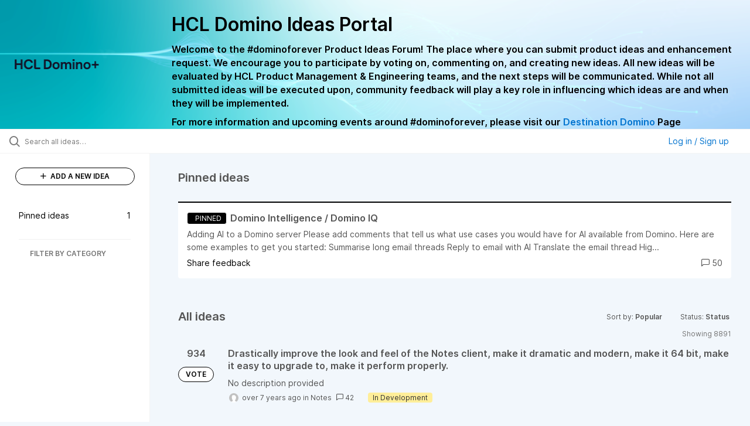

--- FILE ---
content_type: text/html; charset=utf-8
request_url: https://domino-ideas.hcltechsw.com/?category=6714821504151583913&sort=popular&status=6942525004610024671
body_size: 12313
content:
<!DOCTYPE html>
<html lang="en">
  <head>
      <script>
        window.overrideAssetHost = "https://domino-ideas.hcltechsw.com/assets/";
      </script>
    <meta http-equiv="X-UA-Compatible" content="IE=edge" />
    <meta http-equiv="Content-Type" content="text/html charset=UTF-8" />
    <meta name="publishing" content="true">
    <title>HCL Domino Ideas Portal</title>

    <script>
//<![CDATA[

      window.ahaLoaded = false;
      window.isIdeaPortal = true;
      window.portalAssets = {"js":["/assets/runtime-v2-607e9877f7bd409f0a6ed6c8695479df.js","/assets/vendor-v2-8bf47b745e01af182d167c36cd4fb9f8.js","/assets/idea_portals_new-v2-a3d159a0a5b692ffcd64481bf1976b5a.js","/assets/idea_portals_new-v2-aecf2945de3b8f861b1de53393a4465d.css"]};

//]]>
</script>
      <script>
    window.sentryRelease = window.sentryRelease || "1cda23bc7a";
  </script>



      <link rel="stylesheet" href="https://domino-ideas.hcltechsw.com/assets/idea_portals_new-v2-aecf2945de3b8f861b1de53393a4465d.css" data-turbolinks-track="true" media="all" />
    <script src="https://domino-ideas.hcltechsw.com/assets/runtime-v2-607e9877f7bd409f0a6ed6c8695479df.js" data-turbolinks-track="true"></script>
    <script src="https://domino-ideas.hcltechsw.com/assets/vendor-v2-8bf47b745e01af182d167c36cd4fb9f8.js" data-turbolinks-track="true"></script>
      <script src="https://domino-ideas.hcltechsw.com/assets/idea_portals_new-v2-a3d159a0a5b692ffcd64481bf1976b5a.js" data-turbolinks-track="true"></script>
    <meta name="csrf-param" content="authenticity_token" />
<meta name="csrf-token" content="7UZ7aDMhzrfyavKWcneEX97XQ9V0LelO3wHswkZwPQ8AS3XIfMCO2h3gv2K2MBkHS6ft_VzvMNalHcMYRSRuVg" />
    <meta name="viewport" content="width=device-width, initial-scale=1" />
    <meta name="locale" content="en" />
    <meta name="portal-token" content="ecfb1a6819a4beae12a84bcac82db543" />
    <meta name="idea-portal-id" content="6561890435916323192" />


      <link rel="canonical" href="https://domino-ideas.hcltechsw.com/">
          <link rel="icon" href="https://domino-ideas.hcltechsw.com/portal-favicon.png?1675541798&amp;size=thumb16" />

      <style>
                :root {
          --accent-color: #0073cf;
          --accent-color-05: #0073cf0D;
          --accent-color-15: #0073cf26;
          --accent-color-80: #0073cfCC;
        }

      </style>
  </head>
  <body class="ideas-portal public">
    
    <style>
  .portal-aha-header--full {
   background-image: url("https://www.hcl-software.com/wps/wcm/connect/fa616d39-5f50-48a8-be34-695285aa2145/submit-idea.png?MOD=AJPERES&CACHEID=ROOTWORKSPACE-fa616d39-5f50-48a8-be34-695285aa2145-pv4US17");
   background-size: cover;       /* Ensures full coverage */
   background-repeat: no-repeat; /* Prevent tiling */
   background-position: center;  /* Keeps image centered */
   padding: 1px 0px 0px 0px;
}

.portal-aha-header .titles {
   max-width: 80%;
   padding: 0px 20px 0px 100px;
   color: #000000;
}

.portal-aha-header .title {
   font-size: 2rem;
   font-weight: 700;
   margin: 0px;
   color: #000;
   padding: 20px 0px 10px 0px;
}

.ideas-portal .aha-editor-field-subtitle p {
   color: #000;
   font-size: 15px;
   font-weight: 200;
   line-height: 22px;
   /* padding: 0px 60px; */
   /* padding:0%,40%,0%,0%; */
}

.aha-editor-field .h6-child, 
.aha-editor-field h6, 
.aha-editor-popup .h6-child, 
.aha-editor-popup h6 {
   /* Used for Notices */
   max-width: 100%;
   text-align: center;
   margin: 0px; /* Remove default margin */
   background-color: black;    
   color: #000;
   font-size: 16px;
   font-weight: 800;
   line-height: 20px;
}

.aha-editor-field h6 a {
   /* If notice has hyperlinks, make them white + underlined */
   color: #fff;
   text-decoration-line: underline;
   text-decoration-style: solid;  
}

.column-with-sidebar {
   /* Accent colors updated to match theme */
   --accent-color: #000000;  /* Vote button outline & text, Home button, comments link, Add New Idea button */
   --accent-color-05: #eff0f5; /* Ideas background, topic button background, comment box, idea page background */
   --accent-color-15: #eff0f5; /* Hover over vote button, hover over add comment box */
   --accent-color-80: #2ec0cb; /* Hover over voted button, hover over Add New Idea button */
--accent-color-81: #2ec0cb !important;
}
/*======== update css for button ==========*/
.btn.btn-outline.btn-vote:active, .btn.btn-outline.btn-vote:hover{
background-color: #2ec0cb;
color:#fff;
}
.btn.btn-outline.btn-vote:hover{
color:#fff;
}

.idea-form .btn-primary {
   display: block;
   font-weight: 700;
   outline: none;
   border: 1px solid #000;
   color: #000;
   background-color: #fff;
}
.idea-form .btn-primary:hover{
background-color: #2ec0cb;
color:#fff;
}

.portal-sidebar .add-idea-button {
   background-color: #ffffff;
   color: #000;
   border: 1px solid #000;
}
.portal-sidebar .add-idea-button:hover{
background-color: #2ec0cb !important;
color:#fff;
}


.filters a {
  color: #000;
}

.btn.btn-primary.btn-vote.voted {
    background-color: var(--accent-color);
}
.btn.btn-primary.btn-vote.voted:hover {	
background-color: var(--accent-color-81)  !important;
 color: #fff;
}

</style>

  <div class="skip-to-main-content">
    <a href="#main-content">Skip to Main Content</a>
  </div>


      <header class="portal-aha-header portal-aha-header--full">
        <a class="logo" href="/ideas">
          <img alt="HCL Domino Ideas Portal Logo" src="https://domino-ideas.hcltechsw.com/logo.png?i=1758023558" />
</a>        <div class="titles">
          <div class="title">
            HCL Domino Ideas Portal
          </div>
            <div class="aha-editor-field aha-editor-field-subtitle">
              <p><b style="font-size:16px">Welcome to the #dominoforever Product Ideas Forum! The place where you can submit product ideas and enhancement request. We encourage you to participate by voting on, commenting on, and creating new ideas. All new ideas will be evaluated by HCL Product Management &amp; Engineering teams, and the next steps will be communicated. While not all submitted ideas will be executed upon, community feedback will play a key role in influencing which ideas are and when they will be implemented.</b></p><p><b style="font-size:16px">For more information and upcoming events around #dominoforever, please visit our </b><a href="https://www.hcltechsw.com/wps/portal/hclsw-home/!ut/p/z1/04_Sj9CPykssy0xPLMnMz0vMAfIjo8zi_QO8nQ0MnQ0C3M3CDAwCHT1cDP19DI0tLE31wwkpiAJKG-AAjgZA_VFgJXATLByDXIAmeLpbBvu6GxmYmEIV4DGjIDfCINNRUREA-aS4rg!!/?1dmy&amp;urile=wcm%3apath%3a/wps/wcm/connect/hcl+software+content/products/domino/home"><b style="font-size:16px">Destination Domino</b></a><b style="font-size:16px"> Page</b></p>
            </div>
        </div>
    </header>


  <div class="search-bar">
    <div class="search-bar__search">
  <form class="idea-search-form" action="/ideas/search" accept-charset="UTF-8" method="get">
    <div class="search-field">
      <i class="aha-icon aha-icon-search"></i>
      <input type="text" name="query" id="query" class="search-query" placeholder="Search all ideas…" aria-label="Search all ideas…" />
      <input type="hidden" name="sort" id="sort" value="popular" autocomplete="off" />
      <input type="hidden" name="category" id="category" value="6714821504151583913" autocomplete="off" />
      
      <a class="aha-icon aha-icon-close clear-button hide" aria-label="Clear filter" href="/ideas?category=6714821504151583913&amp;sort=popular&amp;status=6942525004610024671"></a>
    </div>
</form></div>

<script>
//<![CDATA[

  (function() {
    function setSearchPlaceholderText() {
      if ($(window).width() < 500)
        $('.search-query').attr('placeholder', '');
      else
        $('.search-query').attr('placeholder', ("Search all ideas…"));
    }

    $(window).on('resize', () => {
      setSearchPlaceholderText();
    });

    setSearchPlaceholderText();
  })();

//]]>
</script>
      <div class="signup-link user-menu">
      <a class="login-link dropdown-with-caret" role="button" aria-expanded="false" href="/portal_session/new">
        Log in / Sign up
        <i class="fa-solid fa-sort-down"></i>
</a>

    <div class="login-popover popover portal-user">
      <!-- Alerts in this file are used for the app and portals, they must not use the aha-alert web component -->



<div class="email-popover ">
  <div class="arrow tooltip-arrow"></div>
  <form class="form-horizontal" action="/auth/redirect_to_auth" accept-charset="UTF-8" data-remote="true" method="post"><input type="hidden" name="authenticity_token" value="KjHUoSRR_0IfVN07IngbGs8hFnKl7ywY7taAjE7FsM98eGGHEHxpxBNQS1-HdnLBJPg5t6lcsFgsEIljoZm6lg" autocomplete="off" />
    <h3>Please enter your email address</h3>
    <div class="control-group">
        <label class="control-label" aria-label="Please enter your email address" for="email"></label>
      <div class="controls">
        <input type="text" name="sessions[email]" id="email" placeholder="Enter email (name@example.com)" autocomplete="off" class="input-block-level" autofocus="autofocus" aria-required="true" />
      </div>
    </div>
    <div class="extra-fields"></div>

    <div class="control-group">
      <div class="controls">
        <input type="submit" name="commit" value="Next" class="btn btn-outline btn-primary pull-left" id="vote" data-disable-with="Sending…" />
      </div>
    </div>
    <div class="clearfix"></div>
</form></div>

    </div>
  </div>

  </div>


<div class="column-with-sidebar">
  <div class="portal-sidebar column-with-sidebar__sidebar" id="portal-sidebar">
    <a class="btn btn-primary add-idea-button" href="/ideas/new">
      <i class="aha-icon aha-icon-plus"></i>
      ADD A NEW IDEA
</a>
        <ul
  class="filters filters--my-filters portal-sidebar__section"
  data-load-counts-url=""
>

    <a class="filter " data-url-param-toggle-name="pinned_ideas" data-url-param-toggle-value="true" data-url-param-toggle-remove="my_ideas,my_votes,my_proxy_votes,proxy_votes,my_subscriptions,my_org_votes,page,organization,created_by,selectro_idea_organization_filter_id,status" rel="nofollow" href="/?category=6714821504151583913&amp;pinned_ideas=true&amp;sort=popular">
      <div class="filter__inner">
        Pinned ideas
          <span>1</span>
      </div>
</a></ul>



          <div class="filter-separator"></div>
        <div class="collapsable-filter" id="category-filter" data-load-counts-url="/ideas/category_counts?category=6714821504151583913&amp;sort=popular&amp;status=6942525004610024671" data-filtered-project-ids="[]" data-filtered-category-ids="[]" data-multi-category-filter-enabled="true">
          <div class="filters-title-header">
            <h2 class="filters-title">
              <button class="expand-collapse" aria-expanded="false">
                <i class="fa-solid fa-chevron-right"></i>
                FILTER BY CATEGORY
              </button>
            </h2>
          </div>

          <ul class="portal-sidebar__section categories categories-filters filters hidden">
                
  <li id="project-6714822764604016000" class="category-filter-branch" data-filter-type="project" data-project-ref="ADMIN">
    <a class="filter" data-url-param-toggle-name="project" data-url-param-toggle-value="ADMIN" data-url-param-toggle-remove="page" href="/?my_ideas=trueproject%253DICAAsort%253Drecentstatus%253D6579368819875283218&amp;project=ADMIN&amp;sort=recent&amp;status=7471166737902533803">
      <div class="category-filter-name">
        <i class="category-collapser fa-solid fa-chevron-right category-collapser--empty" tabindex="0" aria-expanded="false"></i>
        <span class="">
          Admin Client
        </span>
      </div>
      <div>
        <i class="aha-icon aha-icon-close hide"></i>
        <span class="count counts count--project"></span>
      </div>
</a>
    <ul class="categories-collapsed">
          <li id="category-7203827830571424726" data-filter-type="category">
  <a class="filter category-filter" data-url-param-toggle-name="category" data-url-param-toggle-value="7203827830571424726" data-url-param-toggle-remove="page" href="/?category=7203827830571424726&amp;my_ideas=trueproject%253DICAAsort%253Drecentstatus%253D6579368819875283218&amp;project=ADMIN%2CIEI&amp;sort=recent&amp;status=7471166737902533803">
    <div class="category-filter-name">
      <i class="category-collapser category-filter-branch fa-solid fa-chevron-right category-collapser--empty" tabindex="0" aria-expanded="false"></i>
      <span>
        Documentation 
          <i class="fa-regular fa-circle-question category-hint" data-popover="true" data-content-ref="true"><script type="text/template">
            <p>Suggestions to improve the product documentation﻿</p>
</script></i>      </span>
    </div>

    <div>
      <i class="aha-icon aha-icon-close hide"></i>
      <span class="count category-count"></span>
    </div>
</a>
</li>


    </ul>
  </li>

  <li id="project-6557017438178340166" class="category-filter-branch" data-filter-type="project" data-project-ref="ICSAP">
    <a class="filter" data-url-param-toggle-name="project" data-url-param-toggle-value="ICSAP" data-url-param-toggle-remove="page" href="/?my_ideas=trueproject%253DICAAsort%253Drecentstatus%253D6579368819875283218&amp;project=ICSAP&amp;sort=recent&amp;status=7471166737902533803">
      <div class="category-filter-name">
        <i class="category-collapser fa-solid fa-chevron-right category-collapser--empty" tabindex="0" aria-expanded="false"></i>
        <span class="">
          Connector for SAP Solutions
        </span>
      </div>
      <div>
        <i class="aha-icon aha-icon-close hide"></i>
        <span class="count counts count--project"></span>
      </div>
</a>
    <ul class="categories-collapsed">
          <li id="category-7203828012139079191" data-filter-type="category">
  <a class="filter category-filter" data-url-param-toggle-name="category" data-url-param-toggle-value="7203828012139079191" data-url-param-toggle-remove="page" href="/?category=7203828012139079191&amp;my_ideas=trueproject%253DICAAsort%253Drecentstatus%253D6579368819875283218&amp;project=ADMIN%2CIEI&amp;sort=recent&amp;status=7471166737902533803">
    <div class="category-filter-name">
      <i class="category-collapser category-filter-branch fa-solid fa-chevron-right category-collapser--empty" tabindex="0" aria-expanded="false"></i>
      <span>
        Documentation 
          <i class="fa-regular fa-circle-question category-hint" data-popover="true" data-content-ref="true"><script type="text/template">
            <p>Suggestions to improve the product documentation﻿</p>
</script></i>      </span>
    </div>

    <div>
      <i class="aha-icon aha-icon-close hide"></i>
      <span class="count category-count"></span>
    </div>
</a>
</li>


    </ul>
  </li>

  <li id="project-6556267915578943992" class="category-filter-branch" data-filter-type="project" data-project-ref="DOMINO">
    <a class="filter" data-url-param-toggle-name="project" data-url-param-toggle-value="DOMINO" data-url-param-toggle-remove="page" href="/?my_ideas=trueproject%253DICAAsort%253Drecentstatus%253D6579368819875283218&amp;project=DOMINO&amp;sort=recent&amp;status=7471166737902533803">
      <div class="category-filter-name">
        <i class="category-collapser fa-solid fa-chevron-right category-collapser--empty" tabindex="0" aria-expanded="false"></i>
        <span class="">
          Domino
        </span>
      </div>
      <div>
        <i class="aha-icon aha-icon-close hide"></i>
        <span class="count counts count--project"></span>
      </div>
</a>
    <ul class="categories-collapsed">
          <li id="category-6582130325044436243" data-filter-type="category">
  <a class="filter category-filter" data-url-param-toggle-name="category" data-url-param-toggle-value="6582130325044436243" data-url-param-toggle-remove="page" href="/?category=6582130325044436243&amp;my_ideas=trueproject%253DICAAsort%253Drecentstatus%253D6579368819875283218&amp;project=ADMIN%2CIEI&amp;sort=recent&amp;status=7471166737902533803">
    <div class="category-filter-name">
      <i class="category-collapser category-filter-branch fa-solid fa-chevron-right category-collapser--empty" tabindex="0" aria-expanded="false"></i>
      <span>
        Administration
          <i class="fa-regular fa-circle-question category-hint" data-popover="true" data-content-ref="true"><script type="text/template">
            <p>Items and ideas all around how to improve Administration</p>
</script></i>      </span>
    </div>

    <div>
      <i class="aha-icon aha-icon-close hide"></i>
      <span class="count category-count"></span>
    </div>
</a>
</li>

  <li id="category-7203826700860869406" data-filter-type="category">
  <a class="filter category-filter" data-url-param-toggle-name="category" data-url-param-toggle-value="7203826700860869406" data-url-param-toggle-remove="page" href="/?category=7203826700860869406&amp;my_ideas=trueproject%253DICAAsort%253Drecentstatus%253D6579368819875283218&amp;project=ADMIN%2CIEI&amp;sort=recent&amp;status=7471166737902533803">
    <div class="category-filter-name">
      <i class="category-collapser category-filter-branch fa-solid fa-chevron-right category-collapser--empty" tabindex="0" aria-expanded="false"></i>
      <span>
        Documentation 
          <i class="fa-regular fa-circle-question category-hint" data-popover="true" data-content-ref="true"><script type="text/template">
            <p>Suggestions to improve the product documentation. </p>
</script></i>      </span>
    </div>

    <div>
      <i class="aha-icon aha-icon-close hide"></i>
      <span class="count category-count"></span>
    </div>
</a>
</li>

  <li id="category-7203826503757265398" data-filter-type="category">
  <a class="filter category-filter" data-url-param-toggle-name="category" data-url-param-toggle-value="7203826503757265398" data-url-param-toggle-remove="page" href="/?category=7203826503757265398&amp;my_ideas=trueproject%253DICAAsort%253Drecentstatus%253D6579368819875283218&amp;project=ADMIN%2CIEI&amp;sort=recent&amp;status=7471166737902533803">
    <div class="category-filter-name">
      <i class="category-collapser category-filter-branch fa-solid fa-chevron-right category-collapser--empty" tabindex="0" aria-expanded="false"></i>
      <span>
        General
          <i class="fa-regular fa-circle-question category-hint" data-popover="true" data-content-ref="true"><script type="text/template">
            <p>General Ideas pertaining to the whole Domino Portfolio</p>
</script></i>      </span>
    </div>

    <div>
      <i class="aha-icon aha-icon-close hide"></i>
      <span class="count category-count"></span>
    </div>
</a>
</li>

  <li id="category-6582130766356195561" data-filter-type="category">
  <a class="filter category-filter" data-url-param-toggle-name="category" data-url-param-toggle-value="6582130766356195561" data-url-param-toggle-remove="page" href="/?category=6582130766356195561&amp;my_ideas=trueproject%253DICAAsort%253Drecentstatus%253D6579368819875283218&amp;project=ADMIN%2CIEI&amp;sort=recent&amp;status=7471166737902533803">
    <div class="category-filter-name">
      <i class="category-collapser category-filter-branch fa-solid fa-chevron-right category-collapser--empty" tabindex="0" aria-expanded="false"></i>
      <span>
        Integration
          <i class="fa-regular fa-circle-question category-hint" data-popover="true" data-content-ref="true"><script type="text/template">
            <p>Ideas all around Integrations with other products and offerings</p>
</script></i>      </span>
    </div>

    <div>
      <i class="aha-icon aha-icon-close hide"></i>
      <span class="count category-count"></span>
    </div>
</a>
</li>

  <li id="category-6582130463868529947" data-filter-type="category">
  <a class="filter category-filter" data-url-param-toggle-name="category" data-url-param-toggle-value="6582130463868529947" data-url-param-toggle-remove="page" href="/?category=6582130463868529947&amp;my_ideas=trueproject%253DICAAsort%253Drecentstatus%253D6579368819875283218&amp;project=ADMIN%2CIEI&amp;sort=recent&amp;status=7471166737902533803">
    <div class="category-filter-name">
      <i class="category-collapser category-filter-branch fa-solid fa-chevron-right category-collapser--empty" tabindex="0" aria-expanded="false"></i>
      <span>
        Reporting &amp; Analytics
          <i class="fa-regular fa-circle-question category-hint" data-popover="true" data-content-ref="true"><script type="text/template">
            <p>Ideas all around how to improve Reporting &amp; Analytics.</p>
</script></i>      </span>
    </div>

    <div>
      <i class="aha-icon aha-icon-close hide"></i>
      <span class="count category-count"></span>
    </div>
</a>
</li>

  <li id="category-6579661392901209208" data-filter-type="category">
  <a class="filter category-filter" data-url-param-toggle-name="category" data-url-param-toggle-value="6579661392901209208" data-url-param-toggle-remove="page" href="/?category=6579661392901209208&amp;my_ideas=trueproject%253DICAAsort%253Drecentstatus%253D6579368819875283218&amp;project=ADMIN%2CIEI&amp;sort=recent&amp;status=7471166737902533803">
    <div class="category-filter-name">
      <i class="category-collapser category-filter-branch fa-solid fa-chevron-right category-collapser--empty" tabindex="0" aria-expanded="false"></i>
      <span>
        Security
      </span>
    </div>

    <div>
      <i class="aha-icon aha-icon-close hide"></i>
      <span class="count category-count"></span>
    </div>
</a>
</li>

  <li id="category-6579661335219585727" data-filter-type="category">
  <a class="filter category-filter" data-url-param-toggle-name="category" data-url-param-toggle-value="6579661335219585727" data-url-param-toggle-remove="page" href="/?category=6579661335219585727&amp;my_ideas=trueproject%253DICAAsort%253Drecentstatus%253D6579368819875283218&amp;project=ADMIN%2CIEI&amp;sort=recent&amp;status=7471166737902533803">
    <div class="category-filter-name">
      <i class="category-collapser category-filter-branch fa-solid fa-chevron-right category-collapser--empty" tabindex="0" aria-expanded="false"></i>
      <span>
        Templates
      </span>
    </div>

    <div>
      <i class="aha-icon aha-icon-close hide"></i>
      <span class="count category-count"></span>
    </div>
</a>
</li>


    </ul>
  </li>

  <li id="project-6564338493585049408" class="category-filter-branch" data-filter-type="project" data-project-ref="DDXP">
    <a class="filter" data-url-param-toggle-name="project" data-url-param-toggle-value="DDXP" data-url-param-toggle-remove="page" href="/?my_ideas=trueproject%253DICAAsort%253Drecentstatus%253D6579368819875283218&amp;project=DDXP&amp;sort=recent&amp;status=7471166737902533803">
      <div class="category-filter-name">
        <i class="category-collapser fa-solid fa-chevron-right category-collapser--empty" tabindex="0" aria-expanded="false"></i>
        <span class="">
          Domino Designer
        </span>
      </div>
      <div>
        <i class="aha-icon aha-icon-close hide"></i>
        <span class="count counts count--project"></span>
      </div>
</a>
    <ul class="categories-collapsed">
          <li id="category-6616955477042038128" data-filter-type="category">
  <a class="filter category-filter" data-url-param-toggle-name="category" data-url-param-toggle-value="6616955477042038128" data-url-param-toggle-remove="page" href="/?category=6616955477042038128&amp;my_ideas=trueproject%253DICAAsort%253Drecentstatus%253D6579368819875283218&amp;project=ADMIN%2CIEI&amp;sort=recent&amp;status=7471166737902533803">
    <div class="category-filter-name">
      <i class="category-collapser category-filter-branch fa-solid fa-chevron-right category-collapser--empty" tabindex="0" aria-expanded="false"></i>
      <span>
        Debugger
      </span>
    </div>

    <div>
      <i class="aha-icon aha-icon-close hide"></i>
      <span class="count category-count"></span>
    </div>
</a>
</li>

  <li id="category-7203827882680672634" data-filter-type="category">
  <a class="filter category-filter" data-url-param-toggle-name="category" data-url-param-toggle-value="7203827882680672634" data-url-param-toggle-remove="page" href="/?category=7203827882680672634&amp;my_ideas=trueproject%253DICAAsort%253Drecentstatus%253D6579368819875283218&amp;project=ADMIN%2CIEI&amp;sort=recent&amp;status=7471166737902533803">
    <div class="category-filter-name">
      <i class="category-collapser category-filter-branch fa-solid fa-chevron-right category-collapser--empty" tabindex="0" aria-expanded="false"></i>
      <span>
        Documentation 
          <i class="fa-regular fa-circle-question category-hint" data-popover="true" data-content-ref="true"><script type="text/template">
            <p>Suggestions to improve the product documentation﻿</p>
</script></i>      </span>
    </div>

    <div>
      <i class="aha-icon aha-icon-close hide"></i>
      <span class="count category-count"></span>
    </div>
</a>
</li>

  <li id="category-6616955159552114220" data-filter-type="category">
  <a class="filter category-filter" data-url-param-toggle-name="category" data-url-param-toggle-value="6616955159552114220" data-url-param-toggle-remove="page" href="/?category=6616955159552114220&amp;my_ideas=trueproject%253DICAAsort%253Drecentstatus%253D6579368819875283218&amp;project=ADMIN%2CIEI&amp;sort=recent&amp;status=7471166737902533803">
    <div class="category-filter-name">
      <i class="category-collapser category-filter-branch fa-solid fa-chevron-right category-collapser--empty" tabindex="0" aria-expanded="false"></i>
      <span>
        @Formulas
      </span>
    </div>

    <div>
      <i class="aha-icon aha-icon-close hide"></i>
      <span class="count category-count"></span>
    </div>
</a>
</li>

  <li id="category-6616955496695178399" data-filter-type="category">
  <a class="filter category-filter" data-url-param-toggle-name="category" data-url-param-toggle-value="6616955496695178399" data-url-param-toggle-remove="page" href="/?category=6616955496695178399&amp;my_ideas=trueproject%253DICAAsort%253Drecentstatus%253D6579368819875283218&amp;project=ADMIN%2CIEI&amp;sort=recent&amp;status=7471166737902533803">
    <div class="category-filter-name">
      <i class="category-collapser category-filter-branch fa-solid fa-chevron-right category-collapser--empty" tabindex="0" aria-expanded="false"></i>
      <span>
        Java
      </span>
    </div>

    <div>
      <i class="aha-icon aha-icon-close hide"></i>
      <span class="count category-count"></span>
    </div>
</a>
</li>

  <li id="category-6616953768848616065" data-filter-type="category">
  <a class="filter category-filter" data-url-param-toggle-name="category" data-url-param-toggle-value="6616953768848616065" data-url-param-toggle-remove="page" href="/?category=6616953768848616065&amp;my_ideas=trueproject%253DICAAsort%253Drecentstatus%253D6579368819875283218&amp;project=ADMIN%2CIEI&amp;sort=recent&amp;status=7471166737902533803">
    <div class="category-filter-name">
      <i class="category-collapser category-filter-branch fa-solid fa-chevron-right category-collapser--empty" tabindex="0" aria-expanded="false"></i>
      <span>
        LotusScript
      </span>
    </div>

    <div>
      <i class="aha-icon aha-icon-close hide"></i>
      <span class="count category-count"></span>
    </div>
</a>
</li>

  <li id="category-7150304828495240391" data-filter-type="category">
  <a class="filter category-filter" data-url-param-toggle-name="category" data-url-param-toggle-value="7150304828495240391" data-url-param-toggle-remove="page" href="/?category=7150304828495240391&amp;my_ideas=trueproject%253DICAAsort%253Drecentstatus%253D6579368819875283218&amp;project=ADMIN%2CIEI&amp;sort=recent&amp;status=7471166737902533803">
    <div class="category-filter-name">
      <i class="category-collapser category-filter-branch fa-solid fa-chevron-right category-collapser--empty" tabindex="0" aria-expanded="false"></i>
      <span>
        ReStyle
      </span>
    </div>

    <div>
      <i class="aha-icon aha-icon-close hide"></i>
      <span class="count category-count"></span>
    </div>
</a>
</li>

  <li id="category-6616955198313004426" data-filter-type="category">
  <a class="filter category-filter" data-url-param-toggle-name="category" data-url-param-toggle-value="6616955198313004426" data-url-param-toggle-remove="page" href="/?category=6616955198313004426&amp;my_ideas=trueproject%253DICAAsort%253Drecentstatus%253D6579368819875283218&amp;project=ADMIN%2CIEI&amp;sort=recent&amp;status=7471166737902533803">
    <div class="category-filter-name">
      <i class="category-collapser category-filter-branch fa-solid fa-chevron-right category-collapser--empty" tabindex="0" aria-expanded="false"></i>
      <span>
        Views
      </span>
    </div>

    <div>
      <i class="aha-icon aha-icon-close hide"></i>
      <span class="count category-count"></span>
    </div>
</a>
</li>

  <li id="category-6616953814655988502" data-filter-type="category">
  <a class="filter category-filter" data-url-param-toggle-name="category" data-url-param-toggle-value="6616953814655988502" data-url-param-toggle-remove="page" href="/?category=6616953814655988502&amp;my_ideas=trueproject%253DICAAsort%253Drecentstatus%253D6579368819875283218&amp;project=ADMIN%2CIEI&amp;sort=recent&amp;status=7471166737902533803">
    <div class="category-filter-name">
      <i class="category-collapser category-filter-branch fa-solid fa-chevron-right category-collapser--empty" tabindex="0" aria-expanded="false"></i>
      <span>
        XPages
      </span>
    </div>

    <div>
      <i class="aha-icon aha-icon-close hide"></i>
      <span class="count category-count"></span>
    </div>
</a>
</li>


    </ul>
  </li>

  <li id="project-6557016518213109257" class="category-filter-branch" data-filter-type="project" data-project-ref="IEI">
    <a class="filter" data-url-param-toggle-name="project" data-url-param-toggle-value="IEI" data-url-param-toggle-remove="page" href="/?my_ideas=trueproject%253DICAAsort%253Drecentstatus%253D6579368819875283218&amp;project=IEI&amp;sort=recent&amp;status=7471166737902533803">
      <div class="category-filter-name">
        <i class="category-collapser fa-solid fa-chevron-right category-collapser--empty" tabindex="0" aria-expanded="false"></i>
        <span class="">
          Enterprise Integrator
        </span>
      </div>
      <div>
        <i class="aha-icon aha-icon-close hide"></i>
        <span class="count counts count--project"></span>
      </div>
</a>
    <ul class="categories-collapsed">
          <li id="category-7203827973124027128" data-filter-type="category">
  <a class="filter category-filter" data-url-param-toggle-name="category" data-url-param-toggle-value="7203827973124027128" data-url-param-toggle-remove="page" href="/?category=7203827973124027128&amp;my_ideas=trueproject%253DICAAsort%253Drecentstatus%253D6579368819875283218&amp;project=ADMIN%2CIEI&amp;sort=recent&amp;status=7471166737902533803">
    <div class="category-filter-name">
      <i class="category-collapser category-filter-branch fa-solid fa-chevron-right category-collapser--empty" tabindex="0" aria-expanded="false"></i>
      <span>
        Documentation 
          <i class="fa-regular fa-circle-question category-hint" data-popover="true" data-content-ref="true"><script type="text/template">
            <p>Suggestions to improve the product documentation﻿</p>
</script></i>      </span>
    </div>

    <div>
      <i class="aha-icon aha-icon-close hide"></i>
      <span class="count category-count"></span>
    </div>
</a>
</li>


    </ul>
  </li>

  <li id="project-6769574108953005844" class="category-filter-branch" data-filter-type="project" data-project-ref="HCLLEAP">
    <a class="filter" data-url-param-toggle-name="project" data-url-param-toggle-value="HCLLEAP" data-url-param-toggle-remove="page" href="/?my_ideas=trueproject%253DICAAsort%253Drecentstatus%253D6579368819875283218&amp;project=HCLLEAP&amp;sort=recent&amp;status=7471166737902533803">
      <div class="category-filter-name">
        <i class="category-collapser fa-solid fa-chevron-right category-collapser--empty" tabindex="0" aria-expanded="false"></i>
        <span class="">
          Leap
        </span>
      </div>
      <div>
        <i class="aha-icon aha-icon-close hide"></i>
        <span class="count counts count--project"></span>
      </div>
</a>
    <ul class="categories-collapsed">
          <li id="category-7203828189619892150" data-filter-type="category">
  <a class="filter category-filter" data-url-param-toggle-name="category" data-url-param-toggle-value="7203828189619892150" data-url-param-toggle-remove="page" href="/?category=7203828189619892150&amp;my_ideas=trueproject%253DICAAsort%253Drecentstatus%253D6579368819875283218&amp;project=ADMIN%2CIEI&amp;sort=recent&amp;status=7471166737902533803">
    <div class="category-filter-name">
      <i class="category-collapser category-filter-branch fa-solid fa-chevron-right category-collapser--empty" tabindex="0" aria-expanded="false"></i>
      <span>
        Documentation 
          <i class="fa-regular fa-circle-question category-hint" data-popover="true" data-content-ref="true"><script type="text/template">
            <p>Suggestions to improve the product documentation﻿</p>
</script></i>      </span>
    </div>

    <div>
      <i class="aha-icon aha-icon-close hide"></i>
      <span class="count category-count"></span>
    </div>
</a>
</li>


    </ul>
  </li>

  <li id="project-6564337312295031363" class="category-filter-branch" data-filter-type="project" data-project-ref="DMA">
    <a class="filter" data-url-param-toggle-name="project" data-url-param-toggle-value="DMA" data-url-param-toggle-remove="page" href="/?my_ideas=trueproject%253DICAAsort%253Drecentstatus%253D6579368819875283218&amp;project=DMA&amp;sort=recent&amp;status=7471166737902533803">
      <div class="category-filter-name">
        <i class="category-collapser fa-solid fa-chevron-right category-collapser--empty" tabindex="0" aria-expanded="false"></i>
        <span class="">
          Nomad
        </span>
      </div>
      <div>
        <i class="aha-icon aha-icon-close hide"></i>
        <span class="count counts count--project"></span>
      </div>
</a>
    <ul class="categories-collapsed">
          <li id="category-7203827790527505248" data-filter-type="category">
  <a class="filter category-filter" data-url-param-toggle-name="category" data-url-param-toggle-value="7203827790527505248" data-url-param-toggle-remove="page" href="/?category=7203827790527505248&amp;my_ideas=trueproject%253DICAAsort%253Drecentstatus%253D6579368819875283218&amp;project=ADMIN%2CIEI&amp;sort=recent&amp;status=7471166737902533803">
    <div class="category-filter-name">
      <i class="category-collapser category-filter-branch fa-solid fa-chevron-right category-collapser--empty" tabindex="0" aria-expanded="false"></i>
      <span>
        Documentation 
          <i class="fa-regular fa-circle-question category-hint" data-popover="true" data-content-ref="true"><script type="text/template">
            <p>Suggestions to improve the product documentation﻿</p>
</script></i>      </span>
    </div>

    <div>
      <i class="aha-icon aha-icon-close hide"></i>
      <span class="count category-count"></span>
    </div>
</a>
</li>

  <li id="category-6796187462119854301" data-filter-type="category">
  <a class="filter category-filter" data-url-param-toggle-name="category" data-url-param-toggle-value="6796187462119854301" data-url-param-toggle-remove="page" href="/?category=6796187462119854301&amp;my_ideas=trueproject%253DICAAsort%253Drecentstatus%253D6579368819875283218&amp;project=ADMIN%2CIEI&amp;sort=recent&amp;status=7471166737902533803">
    <div class="category-filter-name">
      <i class="category-collapser category-filter-branch fa-solid fa-chevron-right category-collapser--empty" tabindex="0" aria-expanded="false"></i>
      <span>
        Nomad (Android)
      </span>
    </div>

    <div>
      <i class="aha-icon aha-icon-close hide"></i>
      <span class="count category-count"></span>
    </div>
</a>
</li>

  <li id="category-6796187496268753133" data-filter-type="category">
  <a class="filter category-filter" data-url-param-toggle-name="category" data-url-param-toggle-value="6796187496268753133" data-url-param-toggle-remove="page" href="/?category=6796187496268753133&amp;my_ideas=trueproject%253DICAAsort%253Drecentstatus%253D6579368819875283218&amp;project=ADMIN%2CIEI&amp;sort=recent&amp;status=7471166737902533803">
    <div class="category-filter-name">
      <i class="category-collapser category-filter-branch fa-solid fa-chevron-right category-collapser--empty" tabindex="0" aria-expanded="false"></i>
      <span>
        Nomad (iOS)
      </span>
    </div>

    <div>
      <i class="aha-icon aha-icon-close hide"></i>
      <span class="count category-count"></span>
    </div>
</a>
</li>

  <li id="category-6798221507829953637" data-filter-type="category">
  <a class="filter category-filter" data-url-param-toggle-name="category" data-url-param-toggle-value="6798221507829953637" data-url-param-toggle-remove="page" href="/?category=6798221507829953637&amp;my_ideas=trueproject%253DICAAsort%253Drecentstatus%253D6579368819875283218&amp;project=ADMIN%2CIEI&amp;sort=recent&amp;status=7471166737902533803">
    <div class="category-filter-name">
      <i class="category-collapser category-filter-branch fa-solid fa-chevron-right category-collapser--empty" tabindex="0" aria-expanded="false"></i>
      <span>
        Nomad (Web)
      </span>
    </div>

    <div>
      <i class="aha-icon aha-icon-close hide"></i>
      <span class="count category-count"></span>
    </div>
</a>
</li>


    </ul>
  </li>

  <li id="project-6557011330699694077" class="category-filter-branch" data-filter-type="project" data-project-ref="NTS">
    <a class="filter" data-url-param-toggle-name="project" data-url-param-toggle-value="NTS" data-url-param-toggle-remove="page" href="/?my_ideas=trueproject%253DICAAsort%253Drecentstatus%253D6579368819875283218&amp;project=NTS&amp;sort=recent&amp;status=7471166737902533803">
      <div class="category-filter-name">
        <i class="category-collapser fa-solid fa-chevron-right category-collapser--empty" tabindex="0" aria-expanded="false"></i>
        <span class="">
          Notes
        </span>
      </div>
      <div>
        <i class="aha-icon aha-icon-close hide"></i>
        <span class="count counts count--project"></span>
      </div>
</a>
    <ul class="categories-collapsed">
          <li id="category-7203827499742308444" data-filter-type="category">
  <a class="filter category-filter" data-url-param-toggle-name="category" data-url-param-toggle-value="7203827499742308444" data-url-param-toggle-remove="page" href="/?category=7203827499742308444&amp;my_ideas=trueproject%253DICAAsort%253Drecentstatus%253D6579368819875283218&amp;project=ADMIN%2CIEI&amp;sort=recent&amp;status=7471166737902533803">
    <div class="category-filter-name">
      <i class="category-collapser category-filter-branch fa-solid fa-chevron-right category-collapser--empty" tabindex="0" aria-expanded="false"></i>
      <span>
        Documentation 
          <i class="fa-regular fa-circle-question category-hint" data-popover="true" data-content-ref="true"><script type="text/template">
            <p>Suggestions to improve the product documentation. </p>
</script></i>      </span>
    </div>

    <div>
      <i class="aha-icon aha-icon-close hide"></i>
      <span class="count category-count"></span>
    </div>
</a>
</li>


    </ul>
  </li>

  <li id="project-6717348506987999767" class="category-filter-branch" data-filter-type="project" data-project-ref="SFLX">
    <a class="filter" data-url-param-toggle-name="project" data-url-param-toggle-value="SFLX" data-url-param-toggle-remove="page" href="/?my_ideas=trueproject%253DICAAsort%253Drecentstatus%253D6579368819875283218&amp;project=SFLX&amp;sort=recent&amp;status=7471166737902533803">
      <div class="category-filter-name">
        <i class="category-collapser fa-solid fa-chevron-right category-collapser--empty" tabindex="0" aria-expanded="false"></i>
        <span class="">
          SafeLinx
        </span>
      </div>
      <div>
        <i class="aha-icon aha-icon-close hide"></i>
        <span class="count counts count--project"></span>
      </div>
</a>
    <ul class="categories-collapsed">
          <li id="category-7203828092868017066" data-filter-type="category">
  <a class="filter category-filter" data-url-param-toggle-name="category" data-url-param-toggle-value="7203828092868017066" data-url-param-toggle-remove="page" href="/?category=7203828092868017066&amp;my_ideas=trueproject%253DICAAsort%253Drecentstatus%253D6579368819875283218&amp;project=ADMIN%2CIEI&amp;sort=recent&amp;status=7471166737902533803">
    <div class="category-filter-name">
      <i class="category-collapser category-filter-branch fa-solid fa-chevron-right category-collapser--empty" tabindex="0" aria-expanded="false"></i>
      <span>
        Documentation 
          <i class="fa-regular fa-circle-question category-hint" data-popover="true" data-content-ref="true"><script type="text/template">
            <p>Suggestions to improve the product documentation﻿</p>
</script></i>      </span>
    </div>

    <div>
      <i class="aha-icon aha-icon-close hide"></i>
      <span class="count category-count"></span>
    </div>
</a>
</li>


    </ul>
  </li>

  <li id="project-6557018432297133038" class="category-filter-branch" data-filter-type="project" data-project-ref="STC">
    <a class="filter" data-url-param-toggle-name="project" data-url-param-toggle-value="STC" data-url-param-toggle-remove="page" href="/?my_ideas=trueproject%253DICAAsort%253Drecentstatus%253D6579368819875283218&amp;project=STC&amp;sort=recent&amp;status=7471166737902533803">
      <div class="category-filter-name">
        <i class="category-collapser fa-solid fa-chevron-right category-collapser--empty" tabindex="0" aria-expanded="false"></i>
        <span class="">
          Sametime
        </span>
      </div>
      <div>
        <i class="aha-icon aha-icon-close hide"></i>
        <span class="count counts count--project"></span>
      </div>
</a>
    <ul class="categories-collapsed">
          <li id="category-6778565780541099854" data-filter-type="category">
  <a class="filter category-filter" data-url-param-toggle-name="category" data-url-param-toggle-value="6778565780541099854" data-url-param-toggle-remove="page" href="/?category=6778565780541099854&amp;my_ideas=trueproject%253DICAAsort%253Drecentstatus%253D6579368819875283218&amp;project=ADMIN%2CIEI&amp;sort=recent&amp;status=7471166737902533803">
    <div class="category-filter-name">
      <i class="category-collapser category-filter-branch fa-solid fa-chevron-right category-collapser--empty" tabindex="0" aria-expanded="false"></i>
      <span>
        Chat
      </span>
    </div>

    <div>
      <i class="aha-icon aha-icon-close hide"></i>
      <span class="count category-count"></span>
    </div>
</a>
</li>

  <li id="category-7203828131040046262" data-filter-type="category">
  <a class="filter category-filter" data-url-param-toggle-name="category" data-url-param-toggle-value="7203828131040046262" data-url-param-toggle-remove="page" href="/?category=7203828131040046262&amp;my_ideas=trueproject%253DICAAsort%253Drecentstatus%253D6579368819875283218&amp;project=ADMIN%2CIEI&amp;sort=recent&amp;status=7471166737902533803">
    <div class="category-filter-name">
      <i class="category-collapser category-filter-branch fa-solid fa-chevron-right category-collapser--empty" tabindex="0" aria-expanded="false"></i>
      <span>
        Documentation 
          <i class="fa-regular fa-circle-question category-hint" data-popover="true" data-content-ref="true"><script type="text/template">
            <p>Suggestions to improve the product documentation﻿</p>
</script></i>      </span>
    </div>

    <div>
      <i class="aha-icon aha-icon-close hide"></i>
      <span class="count category-count"></span>
    </div>
</a>
</li>

  <li id="category-6778565817639894219" data-filter-type="category">
  <a class="filter category-filter" data-url-param-toggle-name="category" data-url-param-toggle-value="6778565817639894219" data-url-param-toggle-remove="page" href="/?category=6778565817639894219&amp;my_ideas=trueproject%253DICAAsort%253Drecentstatus%253D6579368819875283218&amp;project=ADMIN%2CIEI&amp;sort=recent&amp;status=7471166737902533803">
    <div class="category-filter-name">
      <i class="category-collapser category-filter-branch fa-solid fa-chevron-right category-collapser--empty" tabindex="0" aria-expanded="false"></i>
      <span>
        Meetings
      </span>
    </div>

    <div>
      <i class="aha-icon aha-icon-close hide"></i>
      <span class="count category-count"></span>
    </div>
</a>
</li>

  <li id="category-6778875949420242056" data-filter-type="category">
  <a class="filter category-filter" data-url-param-toggle-name="category" data-url-param-toggle-value="6778875949420242056" data-url-param-toggle-remove="page" href="/?category=6778875949420242056&amp;my_ideas=trueproject%253DICAAsort%253Drecentstatus%253D6579368819875283218&amp;project=ADMIN%2CIEI&amp;sort=recent&amp;status=7471166737902533803">
    <div class="category-filter-name">
      <i class="category-collapser category-filter-branch fa-solid fa-chevron-right category-collapser--empty" tabindex="0" aria-expanded="false"></i>
      <span>
        Mobile (Android)
      </span>
    </div>

    <div>
      <i class="aha-icon aha-icon-close hide"></i>
      <span class="count category-count"></span>
    </div>
</a>
</li>

  <li id="category-6778875909466594401" data-filter-type="category">
  <a class="filter category-filter" data-url-param-toggle-name="category" data-url-param-toggle-value="6778875909466594401" data-url-param-toggle-remove="page" href="/?category=6778875909466594401&amp;my_ideas=trueproject%253DICAAsort%253Drecentstatus%253D6579368819875283218&amp;project=ADMIN%2CIEI&amp;sort=recent&amp;status=7471166737902533803">
    <div class="category-filter-name">
      <i class="category-collapser category-filter-branch fa-solid fa-chevron-right category-collapser--empty" tabindex="0" aria-expanded="false"></i>
      <span>
        Mobile (iOS)
      </span>
    </div>

    <div>
      <i class="aha-icon aha-icon-close hide"></i>
      <span class="count category-count"></span>
    </div>
</a>
</li>


    </ul>
  </li>

  <li id="project-6557015332700529510" class="category-filter-branch" data-filter-type="project" data-project-ref="TRVLR">
    <a class="filter" data-url-param-toggle-name="project" data-url-param-toggle-value="TRVLR" data-url-param-toggle-remove="page" href="/?my_ideas=trueproject%253DICAAsort%253Drecentstatus%253D6579368819875283218&amp;project=TRVLR&amp;sort=recent&amp;status=7471166737902533803">
      <div class="category-filter-name">
        <i class="category-collapser fa-solid fa-chevron-right category-collapser--empty" tabindex="0" aria-expanded="false"></i>
        <span class="">
          Traveler
        </span>
      </div>
      <div>
        <i class="aha-icon aha-icon-close hide"></i>
        <span class="count counts count--project"></span>
      </div>
</a>
    <ul class="categories-collapsed">
          <li id="category-7203827709248026215" data-filter-type="category">
  <a class="filter category-filter" data-url-param-toggle-name="category" data-url-param-toggle-value="7203827709248026215" data-url-param-toggle-remove="page" href="/?category=7203827709248026215&amp;my_ideas=trueproject%253DICAAsort%253Drecentstatus%253D6579368819875283218&amp;project=ADMIN%2CIEI&amp;sort=recent&amp;status=7471166737902533803">
    <div class="category-filter-name">
      <i class="category-collapser category-filter-branch fa-solid fa-chevron-right category-collapser--empty" tabindex="0" aria-expanded="false"></i>
      <span>
        Documentation 
          <i class="fa-regular fa-circle-question category-hint" data-popover="true" data-content-ref="true"><script type="text/template">
            <p>Suggestions to improve the product documentation﻿</p>
</script></i>      </span>
    </div>

    <div>
      <i class="aha-icon aha-icon-close hide"></i>
      <span class="count category-count"></span>
    </div>
</a>
</li>


    </ul>
  </li>

  <li id="project-6557015654959040037" class="category-filter-branch" data-filter-type="project" data-project-ref="HTMO">
    <a class="filter" data-url-param-toggle-name="project" data-url-param-toggle-value="HTMO" data-url-param-toggle-remove="page" href="/?my_ideas=trueproject%253DICAAsort%253Drecentstatus%253D6579368819875283218&amp;project=HTMO&amp;sort=recent&amp;status=7471166737902533803">
      <div class="category-filter-name">
        <i class="category-collapser fa-solid fa-chevron-right category-collapser--empty" tabindex="0" aria-expanded="false"></i>
        <span class="">
          Traveler for Microsoft Outlook-HTMO
        </span>
      </div>
      <div>
        <i class="aha-icon aha-icon-close hide"></i>
        <span class="count counts count--project"></span>
      </div>
</a>
    <ul class="categories-collapsed">
          <li id="category-7203827750012226569" data-filter-type="category">
  <a class="filter category-filter" data-url-param-toggle-name="category" data-url-param-toggle-value="7203827750012226569" data-url-param-toggle-remove="page" href="/?category=7203827750012226569&amp;my_ideas=trueproject%253DICAAsort%253Drecentstatus%253D6579368819875283218&amp;project=ADMIN%2CIEI&amp;sort=recent&amp;status=7471166737902533803">
    <div class="category-filter-name">
      <i class="category-collapser category-filter-branch fa-solid fa-chevron-right category-collapser--empty" tabindex="0" aria-expanded="false"></i>
      <span>
        Documentation 
          <i class="fa-regular fa-circle-question category-hint" data-popover="true" data-content-ref="true"><script type="text/template">
            <p>Suggestions to improve the product documentation﻿</p>
</script></i>      </span>
    </div>

    <div>
      <i class="aha-icon aha-icon-close hide"></i>
      <span class="count category-count"></span>
    </div>
</a>
</li>


    </ul>
  </li>

  <li id="project-6560562038527594741" class="category-filter-branch" data-filter-type="project" data-project-ref="VRSOP">
    <a class="filter" data-url-param-toggle-name="project" data-url-param-toggle-value="VRSOP" data-url-param-toggle-remove="page" href="/?my_ideas=trueproject%253DICAAsort%253Drecentstatus%253D6579368819875283218&amp;project=VRSOP&amp;sort=recent&amp;status=7471166737902533803">
      <div class="category-filter-name">
        <i class="category-collapser fa-solid fa-chevron-right category-collapser--empty" tabindex="0" aria-expanded="false"></i>
        <span class="">
          Verse
        </span>
      </div>
      <div>
        <i class="aha-icon aha-icon-close hide"></i>
        <span class="count counts count--project"></span>
      </div>
</a>
    <ul class="categories-collapsed">
          <li id="category-7203827628585216773" data-filter-type="category">
  <a class="filter category-filter" data-url-param-toggle-name="category" data-url-param-toggle-value="7203827628585216773" data-url-param-toggle-remove="page" href="/?category=7203827628585216773&amp;my_ideas=trueproject%253DICAAsort%253Drecentstatus%253D6579368819875283218&amp;project=ADMIN%2CIEI&amp;sort=recent&amp;status=7471166737902533803">
    <div class="category-filter-name">
      <i class="category-collapser category-filter-branch fa-solid fa-chevron-right category-collapser--empty" tabindex="0" aria-expanded="false"></i>
      <span>
        Documentation 
          <i class="fa-regular fa-circle-question category-hint" data-popover="true" data-content-ref="true"><script type="text/template">
            <p>Suggestions to improve the product documentation﻿</p>
</script></i>      </span>
    </div>

    <div>
      <i class="aha-icon aha-icon-close hide"></i>
      <span class="count category-count"></span>
    </div>
</a>
</li>

  <li id="category-6796027481327366598" data-filter-type="category">
  <a class="filter category-filter" data-url-param-toggle-name="category" data-url-param-toggle-value="6796027481327366598" data-url-param-toggle-remove="page" href="/?category=6796027481327366598&amp;my_ideas=trueproject%253DICAAsort%253Drecentstatus%253D6579368819875283218&amp;project=ADMIN%2CIEI&amp;sort=recent&amp;status=7471166737902533803">
    <div class="category-filter-name">
      <i class="category-collapser category-filter-branch fa-solid fa-chevron-right category-collapser--empty" tabindex="0" aria-expanded="false"></i>
      <span>
        Mobile (Android)
      </span>
    </div>

    <div>
      <i class="aha-icon aha-icon-close hide"></i>
      <span class="count category-count"></span>
    </div>
</a>
</li>

  <li id="category-6796027529735209859" data-filter-type="category">
  <a class="filter category-filter" data-url-param-toggle-name="category" data-url-param-toggle-value="6796027529735209859" data-url-param-toggle-remove="page" href="/?category=6796027529735209859&amp;my_ideas=trueproject%253DICAAsort%253Drecentstatus%253D6579368819875283218&amp;project=ADMIN%2CIEI&amp;sort=recent&amp;status=7471166737902533803">
    <div class="category-filter-name">
      <i class="category-collapser category-filter-branch fa-solid fa-chevron-right category-collapser--empty" tabindex="0" aria-expanded="false"></i>
      <span>
        Mobile (iOS)
      </span>
    </div>

    <div>
      <i class="aha-icon aha-icon-close hide"></i>
      <span class="count category-count"></span>
    </div>
</a>
</li>

  <li id="category-6796765169851474170" data-filter-type="category">
  <a class="filter category-filter" data-url-param-toggle-name="category" data-url-param-toggle-value="6796765169851474170" data-url-param-toggle-remove="page" href="/?category=6796765169851474170&amp;my_ideas=trueproject%253DICAAsort%253Drecentstatus%253D6579368819875283218&amp;project=ADMIN%2CIEI&amp;sort=recent&amp;status=7471166737902533803">
    <div class="category-filter-name">
      <i class="category-collapser category-filter-branch fa-solid fa-chevron-right category-collapser--empty" tabindex="0" aria-expanded="false"></i>
      <span>
        Verse on Premises
      </span>
    </div>

    <div>
      <i class="aha-icon aha-icon-close hide"></i>
      <span class="count category-count"></span>
    </div>
</a>
</li>


    </ul>
  </li>

          </ul>
</div>  </div>

  <div class="column-with-sidebar__column">
    <div class="idea-flash idea-flash--index-view">
      <!-- Alerts in this file are used for the app and portals, they must not use the aha-alert web component -->

    </div>

    <div id="main-content" aria-label="Main content"></div>

      <section class="list-ideas pinned-ideas">
  <header class="main-header">
    <h1>
      Pinned ideas
    </h1>
    <span class="pull-right">
    </span>
  </header>

  <div class="idea-cards">
        <div class="idea-card">
  <a href="/ideas/DOMINO-I-2797" aria-labelledby="DOMINO-I-2797"></a>
  <div class="idea-card__heading">
    <span class="status-pill">
      <i class="fa fa-lightbulb-on"></i>
      <span>
        PINNED
      </span>
    </span>
    <span class="idea-card__name idea-card__link idea-card__link--uncolored">
      Domino Intelligence / Domino IQ
    </span>
  </div>
  <div class="idea-card__description">
      Adding AI to a Domino server Please add comments that tell us what use cases you would have for AI available from Domino. Here are some examples to get you started: Summarise long email threads Reply to email with AI Translate the email thread Hig...
  </div>
  <div class="idea-card__footer">
    <span class="idea-card__link idea-card__link--undecorated">
      Share feedback
    </span>
    <span class="pull-right">
      <i class="aha-icon aha-icon-chat"></i>
      50
    </span>
  </div>
</div>

  </div>
</section>


      <section class="list-ideas">
        <header class="main-header">
          <h1>All ideas</h1>

          <div class="header-filters">

            <div class="header-filter dropdown header-filter--sort">
              <span class="dropdown-toggle dropdown-with-caret" data-toggle="dropdown" aria-haspopup="true" aria-expanded="false">
                Sort by:
                <span class="header-filter__selection">
                  Popular
                  <i class="fa-solid fa-sort-down"></i>
                </span>
              </span>
              <ul class="dropdown-menu pull-right">
                  <li class="">
                    <a data-url-param-toggle-name="sort" data-url-param-toggle-value="recent" data-url-param-toggle-remove="page" rel="nofollow" href="/?category=6714821504151583913&amp;sort=recent&amp;status=6942525004610024671">Recent</a>
                  </li>
                  <li class="">
                    <a data-url-param-toggle-name="sort" data-url-param-toggle-value="trending" data-url-param-toggle-remove="page" rel="nofollow" href="/?category=6714821504151583913&amp;sort=trending&amp;status=6942525004610024671">Trending</a>
                  </li>
                  <li class="active">
                    <a data-url-param-toggle-name="sort" data-url-param-toggle-value="popular" data-url-param-toggle-remove="page" rel="nofollow" href="/?category=6714821504151583913&amp;status=6942525004610024671">Popular</a>
                  </li>
              </ul>
            </div>

              <div class="workflow-status-filter header-filter dropdown-with-caret dropdown">
                <span class="dropdown-toggle" data-toggle="dropdown" aria-haspopup="true" aria-expanded="false">
                    Status:
                  <span class="header-filter__selection">
                      Status
                    <i class="fa-solid fa-sort-down"></i>
                  </span>
                </span>
                <ul class="dropdown-menu pull-right" data-dropdown-url="/ideas/status_dropdown_menu?category=6714821504151583913&amp;sort=popular&amp;status=6942525004610024671"></ul>
              </div>
          </div>
        </header>

        <div class="ideas-showing-count">
            Showing 8891
        </div>


        <div style="display: table;" class="ideas">
                
<div id="6578728239144458127" class="idea ideas__row">
  <div class="ideas__cell">
    
<div class="idea-endorsement" id="idea-6578728239144458127-endorsement">
      <span class="vote-count">
          934

      </span>
      <a data-disable="true" data-count="1" data-remote="true" rel="nofollow" data-method="post" href="/ideas/IDEAMLCT-I-8/idea_endorsements?idea_ids%5B%5D=6578728239144458127&amp;idea_ids%5B%5D=6578311423616963614&amp;idea_ids%5B%5D=6584258483112558022&amp;idea_ids%5B%5D=6578717786309494739&amp;idea_ids%5B%5D=6578685318669824585&amp;idea_ids%5B%5D=6578184291664128631&amp;idea_ids%5B%5D=6578709317445704517&amp;idea_ids%5B%5D=6578787712220023506&amp;idea_ids%5B%5D=6578413839443004280&amp;idea_ids%5B%5D=6579825352940336245">
        <span class="btn btn-primary btn-outline btn-vote vote-status">
          VOTE
        </span>
</a>  <div class="popover vote-popover portal-user"></div>
</div>

  </div>
  <div class="ideas__cell">
    <div class="idea-details" style="position: relative">
      <a class="idea-link" href="/ideas/IDEAMLCT-I-8" aria-labelledby="IDEAMLCT-I-8"></a>
      <header class="idea-header">
        <h2 class="idea-name" id="IDEAMLCT-I-8">Drastically improve the look and feel of the Notes client, make it dramatic and modern,  make it 64 bit, make it easy to upgrade to, make it perform properly.</h2>
        

      </header>
      <div class="description">
          <div class="no-description">No description provided</div>
      </div>
      <div class="idea-meta">
        <span class="avatar">
          <img onerror="this.style.visibility = &quot;hidden&quot;" src="https://cdn.aha.io/assets/avatar32.5fb70cce7410889e661286fd7f1897de.png" />
        </span>
        <span class="idea-meta-created">
          <span>
            over 7 years ago
          </span>
          <span class="idea-meta-created__links">
            in&nbsp;<a href="/ideas?project=NTS">Notes</a>
          </span>
        </span>
        <span class="comment-count">
          <i class="aha-icon aha-icon-chat"></i>
          42
        </span>
          <span class="status-pill" title="In Development" style="color: var(--theme-primary-text); border: none; background-color: #FFEE99">In Development</span>
      </div>
    </div>

  </div>
</div>

                
<div id="6578311423616963614" class="idea ideas__row">
  <div class="ideas__cell">
    
<div class="idea-endorsement" id="idea-6578311423616963614-endorsement">
      <span class="vote-count">
          728

      </span>
      <a data-disable="true" data-count="1" data-remote="true" rel="nofollow" data-method="post" href="/ideas/NTS-I-18/idea_endorsements?idea_ids%5B%5D=6578728239144458127&amp;idea_ids%5B%5D=6578311423616963614&amp;idea_ids%5B%5D=6584258483112558022&amp;idea_ids%5B%5D=6578717786309494739&amp;idea_ids%5B%5D=6578685318669824585&amp;idea_ids%5B%5D=6578184291664128631&amp;idea_ids%5B%5D=6578709317445704517&amp;idea_ids%5B%5D=6578787712220023506&amp;idea_ids%5B%5D=6578413839443004280&amp;idea_ids%5B%5D=6579825352940336245">
        <span class="btn btn-primary btn-outline btn-vote vote-status">
          VOTE
        </span>
</a>  <div class="popover vote-popover portal-user"></div>
</div>

  </div>
  <div class="ideas__cell">
    <div class="idea-details" style="position: relative">
      <a class="idea-link" href="/ideas/NTS-I-18" aria-labelledby="NTS-I-18"></a>
      <header class="idea-header">
        <h2 class="idea-name" id="NTS-I-18">Fix &quot;Object Variable Not Set&quot;</h2>
        

      </header>
      <div class="description">
          Change the "Object Variable Not Set" error message to "Object Variable Not Set - &lt;NameOfVariable&gt;". Would save so much client,developer and admin time.
      </div>
      <div class="idea-meta">
        <span class="avatar">
          <img onerror="this.style.visibility = &quot;hidden&quot;" src="https://cdn.aha.io/assets/avatar32.5fb70cce7410889e661286fd7f1897de.png" />
        </span>
        <span class="idea-meta-created">
          <span>
            over 7 years ago
          </span>
          <span class="idea-meta-created__links">
            in&nbsp;<a href="/ideas?project=NTS">Notes</a>
          </span>
        </span>
        <span class="comment-count">
          <i class="aha-icon aha-icon-chat"></i>
          11
        </span>
          <span class="status-pill" title="In Development" style="color: var(--theme-primary-text); border: none; background-color: #FFEE99">In Development</span>
      </div>
    </div>

  </div>
</div>

                
<div id="6584258483112558022" class="idea ideas__row">
  <div class="ideas__cell">
    
<div class="idea-endorsement" id="idea-6584258483112558022-endorsement">
      <span class="vote-count">
          687

      </span>
      <a data-disable="true" data-count="1" data-remote="true" rel="nofollow" data-method="post" href="/ideas/DOMINO-I-173/idea_endorsements?idea_ids%5B%5D=6578728239144458127&amp;idea_ids%5B%5D=6578311423616963614&amp;idea_ids%5B%5D=6584258483112558022&amp;idea_ids%5B%5D=6578717786309494739&amp;idea_ids%5B%5D=6578685318669824585&amp;idea_ids%5B%5D=6578184291664128631&amp;idea_ids%5B%5D=6578709317445704517&amp;idea_ids%5B%5D=6578787712220023506&amp;idea_ids%5B%5D=6578413839443004280&amp;idea_ids%5B%5D=6579825352940336245">
        <span class="btn btn-primary btn-outline btn-vote vote-status">
          VOTE
        </span>
</a>  <div class="popover vote-popover portal-user"></div>
</div>

  </div>
  <div class="ideas__cell">
    <div class="idea-details" style="position: relative">
      <a class="idea-link" href="/ideas/DOMINO-I-173" aria-labelledby="DOMINO-I-173"></a>
      <header class="idea-header">
        <h2 class="idea-name" id="DOMINO-I-173">Make Notes/Domino free for companies with under 10 or 20 or even 50 users</h2>
        

      </header>
      <div class="description">
          with no support by default, but with the option to purchase support &amp; maintenance. Only IBM has the numbers to gauge the cost of this but it has to be a fraction of yearly income from Notes. However it would have the potential to:- Entice more...
      </div>
      <div class="idea-meta">
        <span class="avatar">
          <img onerror="this.style.visibility = &quot;hidden&quot;" src="https://cdn.aha.io/assets/avatar32.5fb70cce7410889e661286fd7f1897de.png" />
        </span>
        <span class="idea-meta-created">
          <span>
            over 7 years ago
          </span>
          <span class="idea-meta-created__links">
            in&nbsp;<a href="/ideas?project=DOMINO">Domino</a>
          </span>
        </span>
        <span class="comment-count">
          <i class="aha-icon aha-icon-chat"></i>
          30
        </span>
          <span class="status-pill" title="Assessment" style="color: var(--theme-primary-text); border: none; background-color: #FFF8D6">Assessment</span>
      </div>
    </div>

  </div>
</div>

                
<div id="6578717786309494739" class="idea ideas__row">
  <div class="ideas__cell">
    
<div class="idea-endorsement" id="idea-6578717786309494739-endorsement">
      <span class="vote-count">
          474

      </span>
      <a data-disable="true" data-count="1" data-remote="true" rel="nofollow" data-method="post" href="/ideas/DOMINO-I-31/idea_endorsements?idea_ids%5B%5D=6578728239144458127&amp;idea_ids%5B%5D=6578311423616963614&amp;idea_ids%5B%5D=6584258483112558022&amp;idea_ids%5B%5D=6578717786309494739&amp;idea_ids%5B%5D=6578685318669824585&amp;idea_ids%5B%5D=6578184291664128631&amp;idea_ids%5B%5D=6578709317445704517&amp;idea_ids%5B%5D=6578787712220023506&amp;idea_ids%5B%5D=6578413839443004280&amp;idea_ids%5B%5D=6579825352940336245">
        <span class="btn btn-primary btn-outline btn-vote vote-status">
          VOTE
        </span>
</a>  <div class="popover vote-popover portal-user"></div>
</div>

  </div>
  <div class="ideas__cell">
    <div class="idea-details" style="position: relative">
      <a class="idea-link" href="/ideas/DOMINO-I-31" aria-labelledby="DOMINO-I-31"></a>
      <header class="idea-header">
        <h2 class="idea-name" id="DOMINO-I-31">Reservations database - update design and functionality</h2>
        

      </header>
      <div class="description">
          - Reservation Database must be able to be used natively with a browser (Firefoox, Chrome, Safari, etc.). - Update the UI to 9.0 Design. - Reservations over 24h must be possible. - ... Is long overdue!
      </div>
      <div class="idea-meta">
        <span class="avatar">
          <img onerror="this.style.visibility = &quot;hidden&quot;" src="https://cdn.aha.io/assets/avatar32.5fb70cce7410889e661286fd7f1897de.png" />
        </span>
        <span class="idea-meta-created">
          <span>
            over 7 years ago
          </span>
          <span class="idea-meta-created__links">
            in&nbsp;<a href="/ideas?project=DOMINO">Domino</a>&nbsp;/&nbsp;<a href="/ideas?category=6579661335219585727">Templates</a>
          </span>
        </span>
        <span class="comment-count">
          <i class="aha-icon aha-icon-chat"></i>
          24
        </span>
          <span class="status-pill" title="Assessment" style="color: var(--theme-primary-text); border: none; background-color: #FFF8D6">Assessment</span>
      </div>
    </div>

  </div>
</div>

                
<div id="6578685318669824585" class="idea ideas__row">
  <div class="ideas__cell">
    
<div class="idea-endorsement" id="idea-6578685318669824585-endorsement">
      <span class="vote-count">
          461

      </span>
      <a data-disable="true" data-count="1" data-remote="true" rel="nofollow" data-method="post" href="/ideas/DOMINO-I-26/idea_endorsements?idea_ids%5B%5D=6578728239144458127&amp;idea_ids%5B%5D=6578311423616963614&amp;idea_ids%5B%5D=6584258483112558022&amp;idea_ids%5B%5D=6578717786309494739&amp;idea_ids%5B%5D=6578685318669824585&amp;idea_ids%5B%5D=6578184291664128631&amp;idea_ids%5B%5D=6578709317445704517&amp;idea_ids%5B%5D=6578787712220023506&amp;idea_ids%5B%5D=6578413839443004280&amp;idea_ids%5B%5D=6579825352940336245">
        <span class="btn btn-primary btn-outline btn-vote vote-status">
          VOTE
        </span>
</a>  <div class="popover vote-popover portal-user"></div>
</div>

  </div>
  <div class="ideas__cell">
    <div class="idea-details" style="position: relative">
      <a class="idea-link" href="/ideas/DOMINO-I-26" aria-labelledby="DOMINO-I-26"></a>
      <header class="idea-header">
        <h2 class="idea-name" id="DOMINO-I-26">notes.ini interface</h2>
        

      </header>
      <div class="description">
          in every version of domino, notes.ini gets new parameters and some of them depreceated. to edit notes.ini finding updated documentation is not easy. for new starters notes.ini is a nightmare..
 
easy and documented user interface can change the game
      </div>
      <div class="idea-meta">
        <span class="avatar">
          <img onerror="this.style.visibility = &quot;hidden&quot;" src="https://cdn.aha.io/assets/avatar32.5fb70cce7410889e661286fd7f1897de.png" />
        </span>
        <span class="idea-meta-created">
          <span>
            over 7 years ago
          </span>
          <span class="idea-meta-created__links">
            in&nbsp;<a href="/ideas?project=DOMINO">Domino</a>
          </span>
        </span>
        <span class="comment-count">
          <i class="aha-icon aha-icon-chat"></i>
          23
        </span>
          <span class="status-pill" title="Assessment" style="color: var(--theme-primary-text); border: none; background-color: #FFF8D6">Assessment</span>
      </div>
    </div>

  </div>
</div>

                
<div id="6578184291664128631" class="idea ideas__row">
  <div class="ideas__cell">
    
<div class="idea-endorsement" id="idea-6578184291664128631-endorsement">
      <span class="vote-count">
          435

      </span>
      <a data-disable="true" data-count="1" data-remote="true" rel="nofollow" data-method="post" href="/ideas/NTS-I-17/idea_endorsements?idea_ids%5B%5D=6578728239144458127&amp;idea_ids%5B%5D=6578311423616963614&amp;idea_ids%5B%5D=6584258483112558022&amp;idea_ids%5B%5D=6578717786309494739&amp;idea_ids%5B%5D=6578685318669824585&amp;idea_ids%5B%5D=6578184291664128631&amp;idea_ids%5B%5D=6578709317445704517&amp;idea_ids%5B%5D=6578787712220023506&amp;idea_ids%5B%5D=6578413839443004280&amp;idea_ids%5B%5D=6579825352940336245">
        <span class="btn btn-primary btn-outline btn-vote vote-status">
          VOTE
        </span>
</a>  <div class="popover vote-popover portal-user"></div>
</div>

  </div>
  <div class="ideas__cell">
    <div class="idea-details" style="position: relative">
      <a class="idea-link" href="/ideas/NTS-I-17" aria-labelledby="NTS-I-17"></a>
      <header class="idea-header">
        <h2 class="idea-name" id="NTS-I-17">Rich text evolution </h2>
        

      </header>
      <div class="description">
          Many customer would a richtext like ms outlook where you can edit the imagine. Formatting the text in simple mode
work with spell check multilanguage simply
and so on...
the client richtext isn’t modern and is very limited
      </div>
      <div class="idea-meta">
        <span class="avatar">
          <img onerror="this.style.visibility = &quot;hidden&quot;" src="https://cdn.aha.io/assets/avatar32.5fb70cce7410889e661286fd7f1897de.png" />
        </span>
        <span class="idea-meta-created">
          <span>
            over 7 years ago
          </span>
          <span class="idea-meta-created__links">
            in&nbsp;<a href="/ideas?project=NTS">Notes</a>
          </span>
        </span>
        <span class="comment-count">
          <i class="aha-icon aha-icon-chat"></i>
          12
        </span>
          <span class="status-pill" title="Future Consideration" style="color: var(--theme-primary-text); border: none; background-color: #B8D8F1">Future Consideration</span>
      </div>
    </div>

  </div>
</div>

                
<div id="6578709317445704517" class="idea ideas__row">
  <div class="ideas__cell">
    
<div class="idea-endorsement" id="idea-6578709317445704517-endorsement">
      <span class="vote-count">
          434

      </span>
      <a data-disable="true" data-count="1" data-remote="true" rel="nofollow" data-method="post" href="/ideas/IDEAMLCT-I-6/idea_endorsements?idea_ids%5B%5D=6578728239144458127&amp;idea_ids%5B%5D=6578311423616963614&amp;idea_ids%5B%5D=6584258483112558022&amp;idea_ids%5B%5D=6578717786309494739&amp;idea_ids%5B%5D=6578685318669824585&amp;idea_ids%5B%5D=6578184291664128631&amp;idea_ids%5B%5D=6578709317445704517&amp;idea_ids%5B%5D=6578787712220023506&amp;idea_ids%5B%5D=6578413839443004280&amp;idea_ids%5B%5D=6579825352940336245">
        <span class="btn btn-primary btn-outline btn-vote vote-status">
          VOTE
        </span>
</a>  <div class="popover vote-popover portal-user"></div>
</div>

  </div>
  <div class="ideas__cell">
    <div class="idea-details" style="position: relative">
      <a class="idea-link" href="/ideas/IDEAMLCT-I-6" aria-labelledby="IDEAMLCT-I-6"></a>
      <header class="idea-header">
        <h2 class="idea-name" id="IDEAMLCT-I-6">DKIM and DMARC support</h2>
        

      </header>
      <div class="description">
          well, it’s 2018. DKIM is from 2004 and DMARC is 2010.
      </div>
      <div class="idea-meta">
        <span class="avatar">
          <img onerror="this.style.visibility = &quot;hidden&quot;" src="https://cdn.aha.io/assets/avatar32.5fb70cce7410889e661286fd7f1897de.png" />
        </span>
        <span class="idea-meta-created">
          <span>
            over 7 years ago
          </span>
          <span class="idea-meta-created__links">
            in&nbsp;<a href="/ideas?project=DOMINO">Domino</a>&nbsp;/&nbsp;<a href="/ideas?category=6579661392901209208">Security</a>
          </span>
        </span>
        <span class="comment-count">
          <i class="aha-icon aha-icon-chat"></i>
          65
        </span>
          <span class="status-pill" title="Assessment" style="color: var(--theme-primary-text); border: none; background-color: #FFF8D6">Assessment</span>
      </div>
    </div>

  </div>
</div>

                
<div id="6578787712220023506" class="idea ideas__row">
  <div class="ideas__cell">
    
<div class="idea-endorsement" id="idea-6578787712220023506-endorsement">
      <span class="vote-count">
          395

      </span>
      <a data-disable="true" data-count="1" data-remote="true" rel="nofollow" data-method="post" href="/ideas/IDEAMLCT-I-10/idea_endorsements?idea_ids%5B%5D=6578728239144458127&amp;idea_ids%5B%5D=6578311423616963614&amp;idea_ids%5B%5D=6584258483112558022&amp;idea_ids%5B%5D=6578717786309494739&amp;idea_ids%5B%5D=6578685318669824585&amp;idea_ids%5B%5D=6578184291664128631&amp;idea_ids%5B%5D=6578709317445704517&amp;idea_ids%5B%5D=6578787712220023506&amp;idea_ids%5B%5D=6578413839443004280&amp;idea_ids%5B%5D=6579825352940336245">
        <span class="btn btn-primary btn-outline btn-vote vote-status">
          VOTE
        </span>
</a>  <div class="popover vote-popover portal-user"></div>
</div>

  </div>
  <div class="ideas__cell">
    <div class="idea-details" style="position: relative">
      <a class="idea-link" href="/ideas/IDEAMLCT-I-10" aria-labelledby="IDEAMLCT-I-10"></a>
      <header class="idea-header">
        <h2 class="idea-name" id="IDEAMLCT-I-10">Automatic language detection for Spell check</h2>
        

      </header>
      <div class="description">
          A automatic language detection would be great. Or the possibility to select more than one default dictionary. Definitely a more contemporary smarter client behavior would be nice in further releases.
      </div>
      <div class="idea-meta">
        <span class="avatar">
          <img onerror="this.style.visibility = &quot;hidden&quot;" src="https://cdn.aha.io/assets/avatar32.5fb70cce7410889e661286fd7f1897de.png" />
        </span>
        <span class="idea-meta-created">
          <span>
            over 7 years ago
          </span>
          <span class="idea-meta-created__links">
            in&nbsp;<a href="/ideas?project=NTS">Notes</a>
          </span>
        </span>
        <span class="comment-count">
          <i class="aha-icon aha-icon-chat"></i>
          9
        </span>
          <span class="status-pill" title="Future Consideration" style="color: var(--theme-primary-text); border: none; background-color: #B8D8F1">Future Consideration</span>
      </div>
    </div>

  </div>
</div>

                
<div id="6578413839443004280" class="idea ideas__row">
  <div class="ideas__cell">
    
<div class="idea-endorsement" id="idea-6578413839443004280-endorsement">
      <span class="vote-count">
          387

      </span>
      <a data-disable="true" data-count="1" data-remote="true" rel="nofollow" data-method="post" href="/ideas/NTS-I-19/idea_endorsements?idea_ids%5B%5D=6578728239144458127&amp;idea_ids%5B%5D=6578311423616963614&amp;idea_ids%5B%5D=6584258483112558022&amp;idea_ids%5B%5D=6578717786309494739&amp;idea_ids%5B%5D=6578685318669824585&amp;idea_ids%5B%5D=6578184291664128631&amp;idea_ids%5B%5D=6578709317445704517&amp;idea_ids%5B%5D=6578787712220023506&amp;idea_ids%5B%5D=6578413839443004280&amp;idea_ids%5B%5D=6579825352940336245">
        <span class="btn btn-primary btn-outline btn-vote vote-status">
          VOTE
        </span>
</a>  <div class="popover vote-popover portal-user"></div>
</div>

  </div>
  <div class="ideas__cell">
    <div class="idea-details" style="position: relative">
      <a class="idea-link" href="/ideas/NTS-I-19" aria-labelledby="NTS-I-19"></a>
      <header class="idea-header">
        <h2 class="idea-name" id="NTS-I-19">MS-Office Integration </h2>
        

      </header>
      <div class="description">
          Export views to Excel, fieldexchange to ms-Word
      </div>
      <div class="idea-meta">
        <span class="avatar">
          <img onerror="this.style.visibility = &quot;hidden&quot;" src="https://cdn.aha.io/assets/avatar32.5fb70cce7410889e661286fd7f1897de.png" />
        </span>
        <span class="idea-meta-created">
          <span>
            over 7 years ago
          </span>
          <span class="idea-meta-created__links">
            in&nbsp;<a href="/ideas?project=NTS">Notes</a>
          </span>
        </span>
        <span class="comment-count">
          <i class="aha-icon aha-icon-chat"></i>
          14
        </span>
          <span class="status-pill" title="Future Consideration" style="color: var(--theme-primary-text); border: none; background-color: #B8D8F1">Future Consideration</span>
      </div>
    </div>

  </div>
</div>

                
<div id="6579825352940336245" class="idea ideas__row">
  <div class="ideas__cell">
    
<div class="idea-endorsement" id="idea-6579825352940336245-endorsement">
      <span class="vote-count">
          373

      </span>
      <a data-disable="true" data-count="1" data-remote="true" rel="nofollow" data-method="post" href="/ideas/DDXP-I-78/idea_endorsements?idea_ids%5B%5D=6578728239144458127&amp;idea_ids%5B%5D=6578311423616963614&amp;idea_ids%5B%5D=6584258483112558022&amp;idea_ids%5B%5D=6578717786309494739&amp;idea_ids%5B%5D=6578685318669824585&amp;idea_ids%5B%5D=6578184291664128631&amp;idea_ids%5B%5D=6578709317445704517&amp;idea_ids%5B%5D=6578787712220023506&amp;idea_ids%5B%5D=6578413839443004280&amp;idea_ids%5B%5D=6579825352940336245">
        <span class="btn btn-primary btn-outline btn-vote vote-status">
          VOTE
        </span>
</a>  <div class="popover vote-popover portal-user"></div>
</div>

  </div>
  <div class="ideas__cell">
    <div class="idea-details" style="position: relative">
      <a class="idea-link" href="/ideas/DDXP-I-78" aria-labelledby="DDXP-I-78"></a>
      <header class="idea-header">
        <h2 class="idea-name" id="DDXP-I-78">Lotus debugger fixes needed</h2>
        

      </header>
      <div class="description">
          1. Show more than 255 fields
2. Show fields in alphabetical order
3. Allow sorting of variables/objects in alphabetical order
4. Add a 'Watch' tab where we can add variables/objects to keep an eye on their values
      </div>
      <div class="idea-meta">
        <span class="avatar">
          <img onerror="this.style.visibility = &quot;hidden&quot;" src="https://cdn.aha.io/assets/avatar32.5fb70cce7410889e661286fd7f1897de.png" />
        </span>
        <span class="idea-meta-created">
          <span>
            over 7 years ago
          </span>
          <span class="idea-meta-created__links">
            in&nbsp;<a href="/ideas?project=DDXP">Domino Designer</a>&nbsp;/&nbsp;<a href="/ideas?category=6616955477042038128">Debugger</a>
          </span>
        </span>
        <span class="comment-count">
          <i class="aha-icon aha-icon-chat"></i>
          19
        </span>
          <span class="status-pill" title="Assessment" style="color: var(--theme-primary-text); border: none; background-color: #FFF8D6">Assessment</span>
      </div>
    </div>

  </div>
</div>

        </div>
        

    <nav class="pagination" role="pagination" aria-label="&lt;p&gt;views.pagination.pagination&lt;/p&gt;">
      <ul>
        
        
            <li class="active">
  <a rel="nofollow" aria-label="Page 1" onclick="return false;" href="#">1</a>
</li>

            <li class="">
  <a rel="nofollow" aria-label="Page 2" onclick="" href="/ideas/?category=6714821504151583913&amp;page=2&amp;sort=popular&amp;status=6942525004610024671">2</a>
</li>

            <li class="">
  <a rel="nofollow" aria-label="Page 3" onclick="" href="/ideas/?category=6714821504151583913&amp;page=3&amp;sort=popular&amp;status=6942525004610024671">3</a>
</li>

            <li class="">
  <a rel="nofollow" aria-label="Page 4" onclick="" href="/ideas/?category=6714821504151583913&amp;page=4&amp;sort=popular&amp;status=6942525004610024671">4</a>
</li>

            <li class="">
  <a rel="nofollow" aria-label="Page 5" onclick="" href="/ideas/?category=6714821504151583913&amp;page=5&amp;sort=popular&amp;status=6942525004610024671">5</a>
</li>

            <li class="disabled">
  <a onclick="return false;" href="#">&hellip;</a>
</li>

        <li>
  <a rel="nofollow" aria-label="Next page" href="/ideas/?category=6714821504151583913&amp;page=2&amp;sort=popular&amp;status=6942525004610024671">Next &rsaquo;</a>
</li>

        
<li>
  <a rel="nofollow" aria-label="Last page" href="/ideas/?category=6714821504151583913&amp;page=890&amp;sort=popular&amp;status=6942525004610024671">Last &raquo;</a>
</li>

      </ul>
    </nav>

      </section>
  </div>

        <div class="custom-footer main-footer">
        &nbsp;&nbsp;&nbsp;&nbsp;&nbsp;&nbsp;&nbsp;&nbsp;&nbsp;&nbsp;&nbsp;&nbsp;&nbsp;&nbsp;&nbsp;&nbsp;&nbsp;&nbsp;&nbsp;&nbsp;&nbsp;&nbsp;&nbsp;&nbsp;&nbsp;&nbsp;&nbsp;&nbsp;&nbsp;&nbsp;&nbsp;&nbsp;&nbsp;&nbsp;&nbsp;&nbsp;Copyright © 2025 HCLSoftware Limited
      </div>

</div>

<script>
//<![CDATA[

  window.pushIndexBreadcrumb("All ideas", "all ideas");

//]]>
</script>

<script>
//<![CDATA[

  $(() => {
    const loadStatusCounts = ($menu) => {
      const countsUrl = $menu.find('.dropdown-header').data('counts-url');
      const timer = setTimeout(() => {
        $('.workflow-status-filter__count:first').html('<aha-spinner />');
      }, 500);

      $.get(countsUrl).done((data) => {
        clearTimeout(timer);
        $('.workflow-status-filter__count').empty();
        $.each(data, (statusId, count) => {
          $(`.workflow-status-filter__item #workflow_status_${statusId} .workflow-status-filter__count`).text(count);
        });
        $('.workflow-status-filter__count:empty').text('0');
      });
    };

    $('.workflow-status-filter .dropdown-toggle').one('click.workflow-status-filter', () => {
      const $menu = $('.workflow-status-filter .dropdown-menu');
      $menu.html('<li class="tw-text-center tw-mt-[10px]"><aha-spinner /></li>');

      $.get($menu.data('dropdown-url')).done((html) => {
        $menu.html(html);
        $(document).trigger('page:change');
        loadStatusCounts($menu);
      });
    });
  });

//]]>
</script>




    <div class="modal hide fade" id="modal-window"></div>
  </body>
</html>

